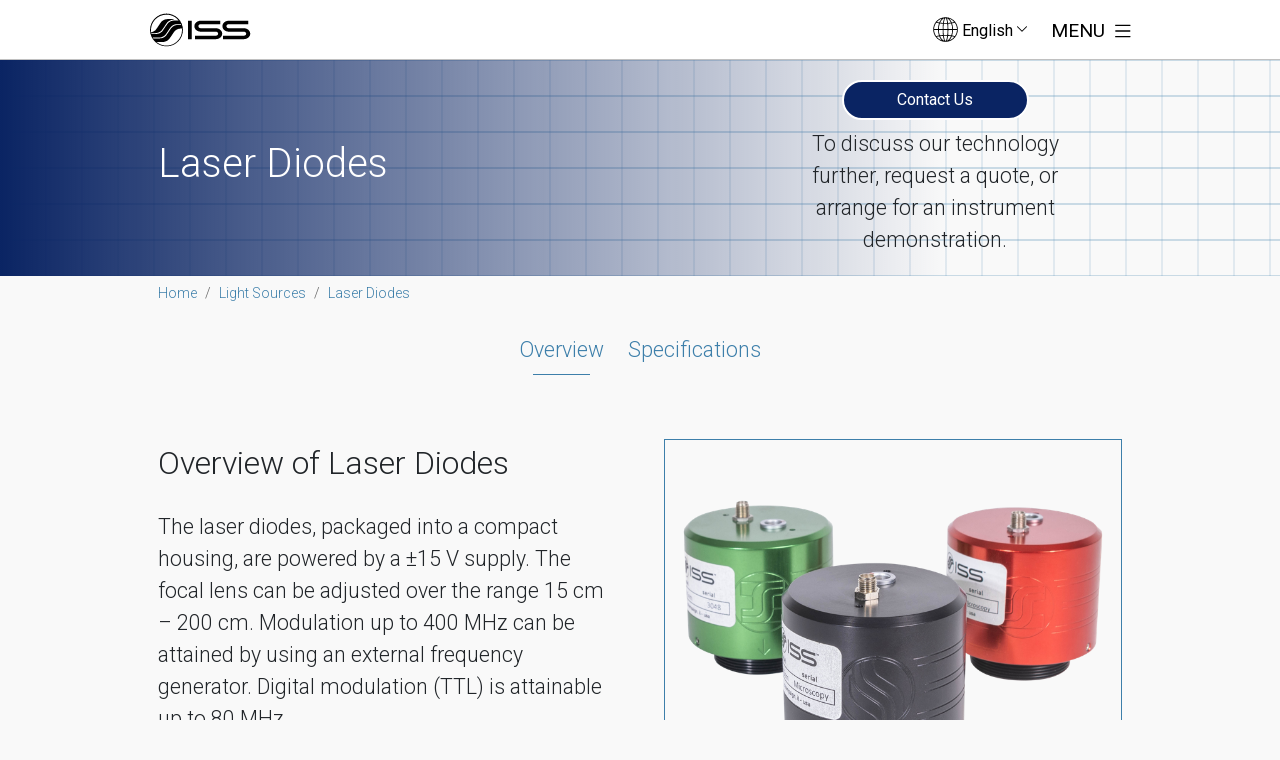

--- FILE ---
content_type: text/html; charset=utf-8
request_url: https://iss.com/light-sources-accessory/laser-diodes
body_size: 9800
content:
<!doctype html>
<html lang="en">
<head>
    <meta name="viewport" content="width=device-width, initial-scale=1">
    <title>
	Laser Diodes | ISS
</title>
	<link rel="preconnect" href="https://www.google-analytics.com">
	<link rel="preconnect" href="https://cdn.jsdelivr.net">
	<link rel="preconnect" href="https://code.jquery.com">
	<link rel="preconnect" href="https://stackpath.bootstrapcdn.com">
	<!-- Google tag (gtag.js) -->
	<script async src="https://www.googletagmanager.com/gtag/js?id=G-YW2PRB6TDH"></script>
	<script>
		window.dataLayer = window.dataLayer || [];
		function gtag(){dataLayer.push(arguments);}
		gtag('js', new Date());
		gtag('config', 'G-YW2PRB6TDH');
		gtag('config', 'AW-1062891850');
	</script>
	<link rel="preconnect" href="https://fonts.googleapis.com">
	<link rel="preconnect" href="https://fonts.gstatic.com" crossorigin>
	<link href="https://fonts.googleapis.com/css2?family=Roboto:ital,wght@0,100;0,300;0,400;0,500;0,700;0,900;1,100;1,300;1,400;1,500;1,700;1,900&display=swap" rel="stylesheet">
	<link rel="stylesheet" href="https://cdn.jsdelivr.net/npm/bootstrap@5.2.3/dist/css/bootstrap.min.css" integrity="sha384-rbsA2VBKQhggwzxH7pPCaAqO46MgnOM80zW1RWuH61DGLwZJEdK2Kadq2F9CUG65" crossorigin="anonymous">
	<link rel="stylesheet" href="/static/css/base.css">
	
	<link rel="stylesheet" type="text/css" href="/static/swiffy-slider/css/swiffy-slider.min.css">

	
	
	
	
    <meta name="description" content="Find a fluorescence instrument to use in your research or clinic.">
	<link rel="canonical" href="https://iss.com/light-sources-accessory/laser-diodes">
	<link rel="apple-touch-icon" sizes="180x180" href="/apple-touch-icon.png">
	<link rel="icon" type="image/png" sizes="32x32" href="/favicon-32x32.png">
	<link rel="icon" type="image/png" sizes="192x192" href="/android-chrome-192x192.png">
	<link rel="icon" type="image/png" sizes="16x16" href="/favicon-16x16.png">
	<link rel="manifest" href="/site.webmanifest">
	<link rel="mask-icon" href="/safari-pinned-tab.svg" color="#5bbad5">
	<meta name="msapplication-TileColor" content="#2d89ef">
	<meta name="theme-color" content="#ffffff">
	
	
</head>
<body class="d-flex flex-column min-vh-100">
	<header id="mainMenu">
		<nav class="navbar fixed-top" aria-label="Menu">
			<div class="container">
				<a class="navbar-brand" href="/" title="ISS Homepage"><span class="logo-iss"></span><span class="visually-hidden">ISS</span></a>
				<div class="d-flex justify-content-end">
					<form action="/i18n/setlang/" method="post" class="text-end" id="languageSelectorForm">
						<input type="hidden" value="" name="language" id="language">
						<input type='hidden' name='csrfmiddlewaretoken' value='ipRtLQb9QT76psD7pHITdO2FeIga3ZO161GyRXO1X57iUfCtw3QtHKqjUh13lboU' />
					</form>
					<div class="dropdown">
						<button class="btn btn-light dropdown-toggle" type="button" id="languageDropdown" data-bs-toggle="dropdown" aria-expanded="false" title="Select Language">
							<img src="/static/media/globe-dark.svg" alt="Select Language"> English <img src="/static/media/dropdown-dark.svg" width="10" height="10" alt="Select Language">
						</button>
						<ul class="dropdown-menu" aria-labelledby="languageDropdown" id="languageList">
							
								<li><span class="dropdown-item language-selection" data-lang="en" role="button">English</span></li>
							
								<li><span class="dropdown-item language-selection" data-lang="zh-hans" role="button">简体中文</span></li>
							
						</ul>
					</div>
					<button type="button" id="menuButton" class="btn btn-link text-end" data-bs-toggle="offcanvas" data-bs-target="#sidebar-menu" aria-controls="sidebar-menu">
						MENU
						<svg xmlns="http://www.w3.org/2000/svg" width="24px" height="24px" fill="currentColor" class="bi bi-list" viewBox="0 0 16 16">
							<path fill-rule="evenodd" d="M2.5 12a.5.5 0 0 1 .5-.5h10a.5.5 0 0 1 0 1H3a.5.5 0 0 1-.5-.5zm0-4a.5.5 0 0 1 .5-.5h10a.5.5 0 0 1 0 1H3a.5.5 0 0 1-.5-.5zm0-4a.5.5 0 0 1 .5-.5h10a.5.5 0 0 1 0 1H3a.5.5 0 0 1-.5-.5z"></path>
						</svg>
					</button>
				</div>
			</div>
		</nav>
	</header>
	<aside class="offcanvas offcanvas-end" data-bs-scroll="false" tabindex="-1" id="sidebar-menu" aria-labelledby="sidebar-menu-heading">
		<header class="offcanvas-header">
			<h5 class="offcanvas-title" id="sidebar-menu-heading">MENU</h5>
			<button type="button" class="btn-close text-reset" data-bs-dismiss="offcanvas" aria-label="Close"></button>
		</header>
		<div class="offcanvas-body mx-auto" id="sidebar-menu-content">
			<div class="d-flex flex-column align-items-center justify-content-end h-100">
				<div class="accordion flex-grow-1" id="menu">
					<div class="accordion-item">
						<div class="accordion-header">
							<a href="/" class="accordion-button nav-link text-truncate d-block collapsed">Home</a>
						</div>
					</div>
					<div class="accordion-item">
						<div class="accordion-header" id="menu-heading-fluorescence">
							<button class="accordion-button nav-link text-truncate collapsed" type="button" data-bs-toggle="collapse" data-bs-target="#menu-fluorescence" aria-expanded="false" aria-controls="menu-fluorescence">
								Fluorescence
							</button>
						</div>
						<div id="menu-fluorescence" class="accordion-collapse collapse" aria-labelledby="menu-heading-fluorescence" data-bs-parent="#menu">
							<div class="accordion-body">
								<ul>
									
										<li>
											<a href="/fluorescence/time-resolved-laser-scanning-confocal-microscopes" class="nav-link text-truncate">
												Microscopes
											</a>
										</li>
									
										<li>
											<a href="/fluorescence/flim-fcs-upgrade-kits" class="nav-link text-truncate">
												LSM Upgrades
											</a>
										</li>
									
										<li>
											<a href="/fluorescence/spectrofluorometers" class="nav-link text-truncate">
												Spectrometers
											</a>
										</li>
									
										<li>
											<a href="/fluorescence/modules-components" class="nav-link text-truncate">
												Components
											</a>
										</li>
									
										<li>
											<a href="/fluorescence/quanta" class="nav-link text-truncate">
												Quanta
											</a>
										</li>
									
								</ul>
							</div>
						</div>
					</div>
					<div class="accordion-item">
						<div class="accordion-header" id="menu-heading-biomedical">
							<button class="accordion-button nav-link text-truncate collapsed" type="button" data-bs-toggle="collapse" data-bs-target="#menu-biomedical" aria-expanded="false" aria-controls="menu-biomedical">
								Biomedical
							</button>
						</div>
						<div id="menu-biomedical" class="accordion-collapse collapse" aria-labelledby="menu-heading-biomedical" data-bs-parent="#menu">
							<div class="accordion-body">
								<ul>
									
										<li>
											<a href="/biomedical/oxiplexts" class="nav-link text-truncate">
												OxiplexTS
											</a>
										</li>
									
										<li>
											<a href="/biomedical/oxiplexts200" class="nav-link text-truncate">
												OxiplexTS200
											</a>
										</li>
									
										<li>
											<a href="/biomedical/imagent" class="nav-link text-truncate">
												Imagent
											</a>
										</li>
									
										<li>
											<a href="/biomedical/metaox" class="nav-link text-truncate">
												MetaOx
											</a>
										</li>
									
								</ul>
							</div>
						</div>
					</div>
					<div class="accordion-item">
						<div class="accordion-header" id="menu-heading-resources">
							<button class="accordion-button nav-link text-truncate collapsed" type="button" data-bs-toggle="collapse" data-bs-target="#menu-content-resources" aria-expanded="false" aria-controls="menu-content-resources">
								Resources
							</button>
						</div>
						<div id="menu-content-resources" class="accordion-collapse collapse" aria-labelledby="menu-heading-resources" data-bs-parent="#menu">
							<div class="accordion-body">
								<ul>
									<li><a href="/about" class="nav-link text-truncate">About</a></li>
									<li><a href="/contact" class="nav-link">Contact</a></li>
									<li><a href="/resources" class="nav-link">Library</a></li>
									<li><a href="/events" class="nav-link">Events</a></li>
									<li><a href="https://outlook.office.com" class="nav-link">ISS Login</a></li>
								</ul>
							</div>
						</div>
					</div>
				</div>
				<div id="search-form-block">
					<form class="p-3" action="/search" id="search" role="search">
						<input type='hidden' name='csrfmiddlewaretoken' value='ipRtLQb9QT76psD7pHITdO2FeIga3ZO161GyRXO1X57iUfCtw3QtHKqjUh13lboU' />
						<label class="visually-hidden" for="search-input">Search</label>
						<div class="input-group">
							<input type="text" class="form-control form-control-sm" id="search-input" name="q" placeholder="Search">
							<button type="submit" class="btn btn-primary" aria-label="Search">
								<svg xmlns="http://www.w3.org/2000/svg" width="16px" height="16px" fill="currentColor" class="bi bi-search" viewBox="0 0 16 16">
									<path d="M11.742 10.344a6.5 6.5 0 1 0-1.397 1.398h-.001c.03.04.062.078.098.115l3.85 3.85a1 1 0 0 0 1.415-1.414l-3.85-3.85a1.007 1.007 0 0 0-.115-.1zM12 6.5a5.5 5.5 0 1 1-11 0 5.5 5.5 0 0 1 11 0z"></path>
								</svg>
							</button>
						</div>
					</form>
					<div class="social-media-connect text-center">
						<a href="https://www.linkedin.com/company/iss-fluorescence/">
							<img src="/static/media/icons/linkedin.svg" alt="Our LinkedIn&trade; Page" title="Our LinkedIn&trade; Page" height="32" width="32" loading="lazy">
						</a>
						<a href="https://www.facebook.com/issusainc">
							<img src="/static/media/icons/facebook.svg" alt="Our Facebook Page" title="Our Facebook Page" height="32" width="32" loading="lazy">
						</a>
						<a href="https://twitter.com/issfluorescence">
							<img src="/static/media/icons/twitter.svg" alt="Our Twitter Page" title="Our Twitter Page" height="32" width="32" loading="lazy">
						</a>
						<a href="https://youtube.com/@issfluorescence">
							<img src="/static/media/icons/youtube.svg" alt="Our YouTube Channel" title="Our YouTube Channel" height="32" width="32" loading="lazy">
						</a>
					</div>
				</div>
			</div>
		</div>
	</aside>
	<div id="mainMenuSpacer"></div>
	
	<div class="product-banner">
		<div class="container gx-5 row mx-auto align-items-center">
			<h1 class="col-12 col-md-7 product">Laser Diodes</h1>
			<div class="col-12 col-md-5 contact-us">
				<a href="/contact?product=laser-diodes" class="btn btn-default btn-primary">Contact Us</a>
				<span>
					To discuss our technology further, request a quote, or arrange for an instrument demonstration.
				</span>
			</div>
		</div>
	</div>

	
		<nav aria-label="Breadcrumb" class="d-none d-md-block container">
			<ol class="breadcrumb" vocab="https://schema.org/" typeof="BreadcrumbList">
				<li class="breadcrumb-item" property="itemListElement" typeof="ListItem"><a href="/" property="item" typeof="WebPage"><span property="name">Home</span></a><meta property="position" content="1"></li>
				
	
		<li class="breadcrumb-item" property="itemListElement" typeof="ListItem"><a href="/light-sources-accessory" property="item" typeof="WebPage"><span property="name">Light Sources</span></a><meta property="position" content="2"></li>
	
		<li class="breadcrumb-item" property="itemListElement" typeof="ListItem"><a href="/light-sources-accessory/laser-diodes" property="item" typeof="WebPage"><span property="name">Laser Diodes</span></a><meta property="position" content="3"></li>
	

			</ol>
		</nav>
	
	<main
 id="product-detail"
>
	
	<div class="container row gx-5 mx-auto align-items-center">
		<ul class="nav nav-pills justify-content-center" id="product-detail-tab" role="tablist">
			<li class="nav-item">
				<button class="nav-link" id="menu-caption">Product Menu</button>
			</li>
			
				
				<li class="nav-item" role="presentation">
					<button data-bs-target="#overview" data-bs-toggle="pill" class="nav-link active" id="tab-overview" aria-controls="overview" aria-selected="true" role="tab">Overview</button>
				</li>
			
				
				<li class="nav-item" role="presentation">
					<button data-bs-target="#specifications" data-bs-toggle="pill" class="nav-link" id="tab-specifications" aria-controls="specifications" role="tab">Specifications</button>
				</li>
			
		</ul>
		<div class="tab-content">
			
				<section id="overview" class="tab-pane fade show active" role="tabpanel" aria-labelledby="tab-overview">
					<div class="row gx-5 mb-5">
						<div class="col-lg-6">
							
								
									<h2>
										
											Overview of Laser Diodes
										
									</h2>
									
										<p>The laser diodes, packaged into a compact housing, are powered by a &plusmn;15&nbsp;V supply. The focal lens can be adjusted over the range 15&nbsp;cm &ndash; 200&nbsp;cm. Modulation up to 400&nbsp;MHz can be attained by using an external frequency generator. Digital modulation (TTL) is attainable up to 80&nbsp;MHz.</p>
									
									
								
							
							
								Compatible with <a href="/fluorescence/time-resolved-laser-scanning-confocal-microscopes/q2">Q2</a>, <a href="/fluorescence/time-resolved-laser-scanning-confocal-microscopes/pl1">PL1</a>, <a href="/fluorescence/spectrofluorometers/chronosbh">ChronosBH</a>, <a href="/fluorescence/spectrofluorometers/chronosdfd">ChronosDFD</a>, and <a href="/fluorescence/spectrofluorometers/pc1">PC1</a>.
							
						</div>
						
							<div class="col-lg-6 order-first order-lg-last mb-5" id="product-gallery">
								<div class="swiffy-slider" id="main-image">
									<ul class="slider-container">
										
											<li data-slide="0">
												
													<img class="img-fluid" src="/static/resize//750x500/laser-diodes-0582x0400.png" alt="Laser Diodes" width="582" height="400" data-src="/media/laser-diodes.png" loading="eager">
												
												
											</li>
										
											<li data-slide="1">
												
													<img class="img-fluid" src="/static/resize//750x500/laser-diode-0429x0400.png" alt="Laser Diode" width="429" height="400" data-src="/media/laser-diode.png" loading="eager">
												
												
											</li>
										
											<li data-slide="2">
												
													<img class="img-fluid" src="/static/resize//750x500/laser-diode-front-0405x0400.png" alt="Front of laser diode" width="405" height="400" data-src="/media/laser-diode-front.png" loading="eager">
												
												
											</li>
										
											<li data-slide="3">
												
													<img class="img-fluid" src="/static/resize//750x500/laser-diode-top-0367x0400.png" alt="Top of laser diode" width="367" height="400" data-src="/media/laser-diode-top.png" loading="eager">
												
												
											</li>
										
											<li data-slide="4">
												
													<img class="img-fluid" src="/static/resize//750x500/laser-diode-bottom-0372x0400.png" alt="Bottom of laser diode" width="372" height="400" data-src="/media/laser-diode-bottom.png" loading="eager">
												
												
											</li>
										
											<li data-slide="5">
												
													<img class="img-fluid" src="/static/resize//750x500/laser-diode-back-0344x0400.png" alt="Back of laser diode" width="344" height="400" data-src="/media/laser-diode-back.png" loading="eager">
												
												
											</li>
										
									</ul>
								</div>
								
									<div class="swiffy-slider slider-nav-dark slider-nav-visible slider-nav-outside-expand slider-nav-autohide slider-item-first-visible" id="thumbnails">
										<ul class="slider-container" style="cursor:pointer">
											
												<li class="text-center" data-slide="0">
													
														<img class="m-auto img-fluid selected" src="/static/resize//200x150/laser-diodes-0160x0109.png" alt="Laser Diodes" width="160" height="109" data-src="/media/laser-diodes.png" loading="eager">
													
												</li>
											
												<li class="text-center" data-slide="1">
													
														<img class="m-auto img-fluid" src="/static/resize//200x150/laser-diode-0128x0120.png" alt="Laser Diode" width="128" height="120" data-src="/media/laser-diode.png" loading="eager">
													
												</li>
											
												<li class="text-center" data-slide="2">
													
														<img class="m-auto img-fluid" src="/static/resize//200x150/laser-diode-front-0121x0120.png" alt="Front of laser diode" width="121" height="120" data-src="/media/laser-diode-front.png" loading="eager">
													
												</li>
											
												<li class="text-center" data-slide="3">
													
														<img class="m-auto img-fluid" src="/static/resize//200x150/laser-diode-top-0110x0120.png" alt="Top of laser diode" width="110" height="120" data-src="/media/laser-diode-top.png" loading="eager">
													
												</li>
											
												<li class="text-center" data-slide="4">
													
														<img class="m-auto img-fluid" src="/static/resize//200x150/laser-diode-bottom-0112x0120.png" alt="Bottom of laser diode" width="112" height="120" data-src="/media/laser-diode-bottom.png" loading="eager">
													
												</li>
											
												<li class="text-center" data-slide="5">
													
														<img class="m-auto img-fluid" src="/static/resize//200x150/laser-diode-back-0103x0120.png" alt="Back of laser diode" width="103" height="120" data-src="/media/laser-diode-back.png" loading="eager">
													
												</li>
											
										</ul>
										<button type="button" class="slider-nav" aria-label="Go previous"></button>
										<button type="button" class="slider-nav slider-nav-next" aria-label="Go next"></button>
									</div>
								
								<a href="/contact?product=laser-diodes" class="btn btn-primary d-block mt-3">Request a Quote</a>
								
							</div>
						</div>
					
					
					
						<div class="row gx-5 justify-content-center">
							
								
									
	
	
		<!-- https://pages.cs.wisc.edu/~yetkin/code/wavelength_to_rgb/wavelength.html -->
<div class="row justify-content-center">
<table class="col-12 col-lg-6">
<tbody>
<tr>
<td>Part No.</td>
<td>Emission Wavelength (nm)</td>
<td>Average power at 10&nbsp;MHz modulation (mW)</td>
</tr>
<tr>
<td>N322</td>
<td>375 &plusmn; 5</td>
<td>0.97</td>
</tr>
<tr>
<td>N325</td>
<td>405 &plusmn; 5</td>
<td>6.90</td>
</tr>
<tr>
<td>N328</td>
<td>445 &plusmn; 5</td>
<td>6.70</td>
</tr>
<tr>
<td>N332</td>
<td>473 &plusmn; 5</td>
<td>4.63</td>
</tr>
<tr>
<td>N334</td>
<td>488 &plusmn; 5</td>
<td>5.00</td>
</tr>
<tr>
<td>N339</td>
<td>514 &plusmn; 5</td>
<td>2.24</td>
</tr>
<tr>
<td>N352</td>
<td>635 &plusmn; 5</td>
<td>4.47</td>
</tr>
<tr>
<td>N354</td>
<td>660 &plusmn; 5</td>
<td>4.15</td>
</tr>
<tr>
<td>N356</td>
<td>690 &plusmn; 5</td>
<td>4.85</td>
</tr>
<tr>
<td>N358</td>
<td>780 &plusmn; 5</td>
<td>4.95</td>
</tr>
<tr>
<td>N360</td>
<td>808 &plusmn; 5</td>
<td>2.55</td>
</tr>
<tr>
<td>N362</td>
<td>830 &plusmn; 5</td>
<td>6.50</td>
</tr>
</tbody>
</table>
</div>
	
	

								
							
						</div>
					
					
				</section>
			
			
				<section id="specifications" class="tab-pane fade specifications" role="tabpanel" aria-labelledby="tab-specifications">
					
						
							<h2>Product Specifications for Laser Diodes</h2>
							
								<div class="row">
									
									
										<div class="col-12 col-lg-3 p-xs-0">
											<h6>Diagram</h6>
										</div>
									
									<div class="col-12 col-lg-9 p-xs-0">
										<p><img class="img-fluid d-block pb-5" src="../../../../../media/laser-diode-configuration.svg" alt="Schematic of Laser Diode" width="453" height="301" loading="lazy" data-src="/media/laser-diode-configuration.svg"></p>
									</div>
									
								</div>
							
								<div class="row">
									
									
										<div class="col-12 col-lg-3 p-xs-0">
											<h6>Optics</h6>
										</div>
									
									<div class="col-12 col-lg-9 p-xs-0">
										<ul><li>UV-grade quartz doublet</li></ul>
									</div>
									
								</div>
							
								<div class="row">
									
									
										<div class="col-12 col-lg-3 p-xs-0">
											<h6>Laser alignment</h6>
										</div>
									
									<div class="col-12 col-lg-9 p-xs-0">
										<ul><li>Adjustable</li></ul>
									</div>
									
								</div>
							
								<div class="row">
									
									
										<div class="col-12 col-lg-3 p-xs-0">
											<h6>Laser focusing</h6>
										</div>
									
									<div class="col-12 col-lg-9 p-xs-0">
										<ul><li>Adjustable over the range 15&nbsp;cm&nbsp;-&nbsp;200&nbsp;cm</li></ul>
									</div>
									
								</div>
							
								<div class="row">
									
									
										<div class="col-12 col-lg-3 p-xs-0">
											<h6>RF Input</h6>
										</div>
									
									<div class="col-12 col-lg-9 p-xs-0">
										<ul><li>Jack SMA</li></ul>
									</div>
									
								</div>
							
								<div class="row">
									
									
										<div class="col-12 col-lg-3 p-xs-0">
											<h6>DC Power input</h6>
										</div>
									
									<div class="col-12 col-lg-9 p-xs-0">
										<ul><li>Jack miniDIN</li></ul>
									</div>
									
								</div>
							
								<div class="row">
									
									
										<div class="col-12 col-lg-3 p-xs-0">
											<h6>Modulation signal</h6>
										</div>
									
									<div class="col-12 col-lg-9 p-xs-0">
										<ul><li>+13&nbsp;dBm</li></ul>
									</div>
									
								</div>
							
								<div class="row">
									
									
										<div class="col-12 col-lg-3 p-xs-0">
											<h6>Digital Modulation</h6>
										</div>
									
									<div class="col-12 col-lg-9 p-xs-0">
										<ul><li>TTL, up to 80&nbsp;MHz</li></ul>
									</div>
									
								</div>
							
								<div class="row">
									
									
										<div class="col-12 col-lg-3 p-xs-0">
											<h6>Dimensions</h6>
										</div>
									
									<div class="col-12 col-lg-9 p-xs-0">
										<ul><li>Circular: 63&nbsp;mm (L) x 63.5&nbsp;mm (D)</li></ul>
									</div>
									
								</div>
							
								<div class="row">
									
									
										<div class="col-12 col-lg-3 p-xs-0">
											<h6>Adapter Thread</h6>
										</div>
									
									<div class="col-12 col-lg-9 p-xs-0">
										<ul>
<li>1&nbsp;<sup>11</sup>/<sub>16</sub>-20 60&deg; UNS
<ul>
<li>Major Diameter 1.678&nbsp;-&nbsp;1.686&nbsp;in</li>
<li>Pitch Diameter 1.649&nbsp;-&nbsp;1.654&nbsp;in</li>
<li>Minor Reference 1.625&nbsp;in</li>
</ul>
</li>
</ul>
									</div>
									
								</div>
							
								<div class="row">
									
									
										<div class="col-12 col-lg-3 p-xs-0">
											<h6>Weight (kg)</h6>
										</div>
									
									<div class="col-12 col-lg-9 p-xs-0">
										<ul><li>0.15</li></ul>
									</div>
									
								</div>
							
						
					
					
						
						
							
						
					
				</section>
			
			
			
			
			
			
		</div>
	</div>
	<div class="modal fade" id="imageCaptionModal" tabindex="-1" role="dialog" aria-labelledby="imageCaptionModalLabel" aria-hidden="true">
		<div class="modal-dialog modal-lg" role="document">
			<div class="modal-content">
				<div class="modal-header">
					<div class="modal-title h5" id="imageCaptionModalLabel"></div>
					
					<button type="button" class="btn-close" data-bs-dismiss="modal" aria-label="Close"></button>
				</div>
				<div class="modal-body">
					<img id="modalImg" class="mx-auto d-block mb-3 w-100" src="/static/media/placeholder.png" alt="">
					<span id="caption"></span>
				</div>
			</div>
		</div>
	</div>

	</main>
	<footer>
		<section id="callout-footer">
			<div class="container row mx-auto">
				
					<div class="h3 col-12 col-lg-7 my-auto">
						Stay updated with ISS. Join our mailing list.
					</div>
					<div class="col-12 col-lg-5 p-3 my-auto">
						<form class="row gx-2" id="newsletter">
							<input type='hidden' name='csrfmiddlewaretoken' value='ipRtLQb9QT76psD7pHITdO2FeIga3ZO161GyRXO1X57iUfCtw3QtHKqjUh13lboU' />
							<div class="col-sm-4">
								<label class="visually-hidden" for="name">Name</label>
								<input type="text" placeholder="Name" name="Name" id="name" class="form-control form-control-lg text-center" autocomplete="name">
							</div>
							<div class="col-sm-5">
								<label class="visually-hidden" for="email">Email</label>
								<input type="email" placeholder="Email" name="Email" id="email" class="form-control form-control-lg text-center" autocomplete="email">
							</div>
							<div class="col-sm-3">
								<input type="submit" name="Submit" class="btn btn-primary form-control form-control-lg w-100 text-center" value="Submit">
							</div>
						</form>
					</div>
				
			</div>
		</section>
	 	<div class="mt-auto">
			<div class="container row">
				<a class="d-block col-12" href="/"><img src="/static/media/logo-iss-light.svg" height="34" width="104" alt="ISS Logo"></a>
				<nav class="navbar col-12 col-sm-6" id="footer-menu" aria-label="Footer">
					<ul class="nav">
						<li><a href="/#products" class="nav-link">PRODUCTS</a></li>
						<li><a href="/fluorescence" class="nav-link">Fluorescence</a></li>
						<li><a href="/biomedical" class="nav-link">Biomedical</a></li>
					</ul>
					<ul class="nav">
						<li><a href="/resources" class="nav-link">RESOURCES</a></li>
						<li><a href="/about" class="nav-link">About</a></li>
						<li><a href="/contact" class="nav-link">Contact</a></li>
						<li><a href="/news" class="nav-link">News</a></li>
						<li><a href="/events" class="nav-link">Events</a></li>
						<li><a href="/careers" class="nav-link">Careers</a></li>
						<li><a href="/achievements" class="nav-link">Achievements</a></li>
					</ul>
					<ul class="nav">
						<li><a href="/resources" class="nav-link">REFERENCES</a></li>
						<li><a href="/resources#data-tables" class="nav-link">Fluorescence Data Tables</a></li>
						<li><a href="/resources#brochures" class="nav-link">Brochures</a></li>
						<li><a href="/resources#data-sheets" class="nav-link">Data Sheets</a></li>
						<li><a href="/resources#technical-notes" class="nav-link">Technical Notes</a></li>
						<li><a href="/resources#application-notes" class="nav-link">Application Notes</a></li>
						<li><a href="/resources#glossary" class="nav-link">Biomedical Glossary</a></li>
						<li><a href="/weber" class="nav-link">Gregorio Weber Award</a></li>
						<li><a href="https://fluorescence-foundation.org" class="nav-link">Fluorescence Foundation</a></li>
					</ul>
				</nav>
				<nav class="navbar col-12 col-sm-6" id="social-iso" aria-label="Social Media">
					<a class="order-2 order-md-1" href="/static/media/iso-certificate.pdf">
						<img src="/static/media/iso-13485.svg" alt="Registered to ISO 13485" height="100" loading="lazy" class="d-block mx-auto w-50">
						<div class="pt-2" style="line-height: 1.25rem">DQS Inc.<br>ISS Inc.<br>Registered to ISO 13485:2016<br>
							BR Number 10014397 MP2016</div>
					</a>
					<img class="order-1 order-md-2" src="/static/media/icons/social-media.svg" alt="Social Media Sites" usemap="#social-media-image-map" height="153" width="153" loading="lazy">
					<map name="social-media-image-map" id="social-media-image-map">
						<area shape="circle" alt="LinkedIn Logo" title="Our LinkedIn&trade; Page" coords="43,42,40" href="https://www.linkedin.com/company/iss-fluorescence/">
						<area shape="circle" alt="Facebook Logo" title="Our Facebook Page" coords="134,43,39" href="https://www.facebook.com/issusainc">
						<area shape="circle" alt="Twitter Logo" title="Our Twitter Page" coords="41,133,37" href="https://twitter.com/issfluorescence">
						<area shape="circle" alt="YouTube Logo" title="Our YouTube Channel" coords="132,131,39" href="https://youtube.com/@issfluorescence">
					</map>
				</nav>
				<div class="col-12" id="footer-footer">
					<a href="tel:+18883598681">Phone: 1.888.359.8681</a>
					<span>Copyright © 2026 ISS, Inc. All rights reserved.</span>
					<a href="/privacy-policy">Privacy Policy</a>
					<a href="/cookies">Cookie Policy</a>
					<a href="/contact">Contact Us</a>
				</div>
			</div>
		</div>
	</footer>
	
	<script src="https://cdn.jsdelivr.net/npm/bootstrap@5.2.3/dist/js/bootstrap.bundle.min.js" integrity="sha384-kenU1KFdBIe4zVF0s0G1M5b4hcpxyD9F7jL+jjXkk+Q2h455rYXK/7HAuoJl+0I4" crossorigin="anonymous"></script>
	
	<script src="/static/swiffy-slider/js/swiffy-slider.min.js" defer></script>

	<script>
		const SEARCH_RESULTS_ID = "search-results";
		const MENU_RESET_ID = "menu-reset";
		const SIDEBAR_MENU = "sidebar-menu";
		const SEARCH_FORM_ID = "search";
		const NEWSLETTER_FORM_ID = "newsletter";
		var ready = (callback) => {
			if (document.readyState != "loading") {
				callback();
			} else {
				document.addEventListener("DOMContentLoaded", callback);
			}
		}
		ready(() => {
			let isLoadingMode = true;
			document.querySelectorAll("table").forEach( element => {element.classList.add("table");} );
			// handle searching
			function getSearchButton() {
				const button = document.createElement("button");
				button.classList.add("btn-close");
				button.classList.add("btn-back");
				button.id = "menu-reset";
				button.type = "button";
				return button;
			}
			function clearSearchResults() {
				let searchResults = document.getElementById(SEARCH_RESULTS_ID);
				if(searchResults) {
					searchResults.remove();
				} else {
					socialMedia.style.display = "none";
				}
				searchResults = document.createElement("div");
				searchResults.id = SEARCH_RESULTS_ID;
				return searchResults;
			}
			const menuHeading = document.getElementById("sidebar-menu-heading");
			const menuHeadingText = menuHeading.innerHTML;
			const sidebarMenu = document.getElementById("menu");
			const searchHeading = getSearchButton();
			const socialMedia = document.querySelector("#sidebar-menu .social-media-connect");
			document.getElementById(SEARCH_FORM_ID).addEventListener("submit", e => {
				e.preventDefault();
				const url = new URL(e.target.action);
				const terms = document.getElementById("search-input").value;
				const container = clearSearchResults();
				container.textContent = "";
				url.searchParams.append("q", terms);
				fetch(url).then(response => {
					return response.json();
				}).then( data => {
					menuHeading.prepend(searchHeading);
					data.forEach( item => {
						console.log(item);
						const a = document.createElement("a");
						a.href = item.url
						a.innerHTML = item.title
						const h5 = document.createElement("h5");
						h5.append(a);
						if(item.third) {
							const h6 = document.createElement("h6");
							h6.innerHTML = item.third;
							h5.appendChild(h6);
						}
						if(item.description) {
							const p = document.createElement("p");
							p.innerHTML = item.description;
							h5.appendChild(p);
						}
						const h4 = document.createElement("h4");
						h4.textContent = item.type;
						container.appendChild(h4).appendChild(h5);
						document.getElementById("search").parentElement.append(container);
						document.getElementById("menu").style.display = "none";
					});
				}).catch( errors => {
					container.textContent = "No results found.";
					document.getElementById("search").parentElement.append(container);
				});
			});
			document.getElementById(SIDEBAR_MENU).addEventListener("click", e => {
				if(e.target.id == MENU_RESET_ID) {
					menuHeading.textContent = "";
					socialMedia.style.display = "block";
					document.getElementById("menu").style.display = "block";
					clearSearchResults();
				}
			});
			newsletter = document.getElementById(NEWSLETTER_FORM_ID);
			if (newsletter) {
				newsletter.addEventListener("submit", e => {
					e.preventDefault();
					const NAME = document.getElementById("name").value;
					const EMAIL = document.getElementById("email").value;
					if (NAME && EMAIL) {
						const DATA = {
							name: NAME,
							email: EMAIL
						};
						fetch("/newsletter/subscribe", {
							method: "POST",
							mode: "same-origin",
							headers: {
								"Content-Type": "application/json",
								"X-CSRFToken": "ipRtLQb9QT76psD7pHITdO2FeIga3ZO161GyRXO1X57iUfCtw3QtHKqjUh13lboU"
							},
							body: JSON.stringify(DATA)
						}).then( response => {
							return response.json();
						}).then( data => {
							newsletter.innerHTML = data.msg;
						});
					}
				});
			}

			// Handle tab navigation
			function initAccordionTabState() {
				function changeHash(hash) {
					if (!isLoadingMode) {
						if (hash) {
							hash = "#" + hash;
						}
						history.replaceState(null, null, window.location.pathname + window.location.search + hash);
					}
				}
				function toggleState(hash) {
					if (hash) {
						const element = document.querySelector(hash);
						// accordions might be hidden in tabs
						if (element.classList.contains("accordion-collapse")) {
							new bootstrap.Collapse(element).show();
							if (!element.checkVisibility()) {
								const accordion = element.closest(".accordion");
								if (accordion) {
									const parent = accordion.closest(".accordion-collapse, .tab-pane");
									if (parent) {
										toggleState("#" + parent.id);
									}
								}
							}
						} else {
							const tab = document.querySelector(".nav-pills button[data-bs-target='" + hash + "']");
							if (tab) {
								new bootstrap.Tab(tab).show();
							}
						}
					}
				}
				function changeState(event) {
					toggleState(window.location.hash);
				}

				// Set the correct tab and/or accordion when the page loads
				toggleState(window.location.hash);

				// Set the correct tab when a user uses their back/forward button
				window.addEventListener("hashchange", changeState);

				// Change the URL when tabs are clicked
				const NAV_PILLS = document.getElementsByClassName("nav-pills");
				Array.prototype.forEach.call(NAV_PILLS, element => {
					element.addEventListener("click", event => {
						if("bsTarget" in event.target.dataset) {
							const hash = event.target.dataset.bsTarget.split("#")[1];
							if (hash) {
								changeHash(hash);
							}
						}
					});
				});

				const NAV_ACCORDIONS = document.getElementsByClassName("accordion-header");
				Array.prototype.forEach.call(NAV_ACCORDIONS, element => {
					element.addEventListener("click", event => {
						if("bsTarget" in event.target.dataset) {
							const hash = event.target.dataset.bsTarget.split("#")[1];
							if (hash) {
								if (event.target.classList.contains("collapsed")) {
									const currentTabs =  document.querySelector(".nav-pills button.active");
									if (currentTabs.length > 0) {
										changeHash(currentTabs[0].dataset.bsTarget.split("#")[1]);
									} else {
										changeHash("");
									}
								} else {
									changeHash(hash);
								}
							}
						}
					});
				});
			}
			initAccordionTabState();
			// handle language selection
			document.getElementById("languageList").addEventListener("click", event => {
				if( event.target.classList.contains("language-selection") ) {
					document.getElementById("language").value = event.target.dataset.lang;
					document.getElementById("languageSelectorForm").requestSubmit();
				}
			});
			
	const imageModal = document.getElementById("imageCaptionModal");
	imageModal.addEventListener("show.bs.modal", event => {
		const button = event.relatedTarget;
		const modal = event.target;
		document.getElementById("imageCaptionModalLabel").innerHTML = button.dataset.title;
		
		const img = document.getElementById("modalImg");
		img.setAttribute("src", button.dataset.img);
		img.setAttribute("alt", button.dataset.alt);
		document.getElementById("caption").innerHTML = button.dataset.caption;
	});
	imageModal.addEventListener("hidden.bs.modal", event => {
		const button = event.relatedTarget;
		const modal = event.target;
		document.getElementById("imageCaptionModalLabel").innerHTML = "";
		const img = document.getElementById("modalImg");
		img.setAttribute("src", "");
		img.setAttribute("alt", "");
		document.getElementById("caption").innerHTML = "";
	});
	document.querySelectorAll(".sectionModal figure").forEach( element => {
		const IMG = element.querySelector("img");
		let src = IMG.dataset.src;
		if (!src) {
			src = IMG.getAttribute("src");
		}
		element.dataset.bsToggle = "modal";
		element.dataset.bsTarget = "#imageCaptionModal";
		element.dataset.title = element.querySelector("h5").textContent;
		element.dataset.img = src;
		element.dataset.alt = IMG.getAttribute("alt");
		element.dataset.caption = element.querySelector("figcaption").innerHTML.replace(element.dataset.title, "");
	});
	function initImgSlide() {
		let to_remove = document.getElementsByClassName("img-slider-icon");
		while(to_remove.length > 0) {
			to_remove[0].parentNode.removeChild(to_remove[0]);
		}
		Array.from(document.getElementsByClassName("img-slider-overlay")).forEach( element => {
			compareImages(element);
		});
		function compareImages(img) {
			var slider, img, w, h;
			var clicked = false;
			/* Get the width of the img element */
			w = img.offsetWidth;
			h = img.offsetHeight;
			/* Set the width of the img element to 50%: */
			img.style.clipPath = "inset(0 0 0 " + (w / 2) + "px)";
			/* Create slider: */
			slider = document.createElement("div");
			slider.setAttribute("class", "img-slider-icon");
			slider.style.height = h + "px";
			img.parentElement.insertBefore(slider, img);
			/* Execute a function when the mouse button is pressed and released: */
			slider.addEventListener("mousedown", slideReady);
			window.addEventListener("mouseup", slideFinish);
			/* Or touched and released: */
			slider.addEventListener("touchstart", slideReady);
			window.addEventListener("touchend", slideFinish);
			/* Execute a function when the slider is moved: */
			window.addEventListener("mousemove", slideMove);
			window.addEventListener("touchmove", slideMove);
			function slideReady(e) {
				/* Prevent any other actions that may occur when moving over the image: */
				e.preventDefault();
				clicked = true;
			}
			function slideFinish() {
				clicked = false;
			}
			function slideMove(e) {
				var pos;
				if (clicked) {
					/* Get the cursor's x position: */
					pos = getCursorPos(e);
					/* Prevent the slider from being positioned outside the image: */
					if (pos < 0) pos = 0;
					if (pos > w - 5) pos = w - 5;  // the width of the slider bar is 5px
					/* Execute a function that will resize the overlay image according to the cursor: */
					slide(pos);
				}
			}
			function getCursorPos(e) {
				var a, x = 0;
				e = (e.changedTouches) ? e.changedTouches[0] : e;
				/* Get the x positions of the image: */
				a = img.getBoundingClientRect();
				/* Calculate the cursor's x coordinate, relative to the image: */
				x = e.pageX - a.left;
				/* Consider any page scrolling: */
				x = x - window.pageXOffset;
				return x;
			}
			function slide(x) {
				/* Resize the image: */
				img.style.clipPath = "inset(0 0 0 "+ x + "px)";
				/* Position the slider: */
				slider.style.left = (x + img.offsetLeft) + "px";
				slider.style.height = img.offsetHeight;
			}
		}
	}
	initImgSlide();
	window.addEventListener("resize", initImgSlide);

	// swiffy-slider functions
	const SLIDER = document.getElementById("thumbnails");
	if (SLIDER) {
		document.getElementById("thumbnails").addEventListener("click", event => {
			if( event.target.tagName == "IMG" ) {
				const SLIDE_NUMBER = event.target.parentElement.dataset.slide;
				//Find the slider element
				const MAIN = document.getElementById("main-image");
				swiffyslider.slideTo(MAIN, SLIDE_NUMBER);
				document.querySelector("#thumbnails .selected").classList.remove("selected");
				event.target.classList.add("selected");
			}
		});
		document.getElementById("main-image").addEventListener("click", event => {
			if( event.target.tagName == "IMG" ) {
				const SLIDE_NUMBER = event.target.parentElement.dataset.slide;
				document.querySelector("#thumbnails .selected").classList.remove("selected");
				document.querySelector("#thumbnails li[data-slide='" + SLIDE_NUMBER + "'] img").classList.add("selected");
				//Find the slider element
				swiffyslider.slideTo(SLIDER, SLIDE_NUMBER);
			}
		});
	}

	// mobile dropdown for pills
	document.getElementById("product-detail-tab").addEventListener("click", event => {
		if( event.target.id == "menu-caption" || event.target.classList.contains("active") ) {
			event.target.closest("ul").classList.toggle("open");
		}
	});

			isLoadingMode = false;
		});
	</script>
</body>
</html>

--- FILE ---
content_type: image/svg+xml
request_url: https://iss.com/static/media/icons/facebook.svg
body_size: 1137
content:
<?xml version="1.0" encoding="UTF-8" standalone="no"?>
<!DOCTYPE svg PUBLIC "-//W3C//DTD SVG 1.1//EN" "http://www.w3.org/Graphics/SVG/1.1/DTD/svg11.dtd">
<svg version="1.1" xmlns="http://www.w3.org/2000/svg" xmlns:xlink="http://www.w3.org/1999/xlink" x="0" y="0" width="40" height="40" viewBox="0 0 40 40" xml:space="preserve">  <image width="40" height="40" x="0" y="0"
    href="[data-uri]
AAB6JgAAgIQAAPoAAACA6AAAdTAAAOpgAAA6mAAAF3CculE8AAAAAmJLR0QA/4ePzL8AAAAHdElN
RQfmAhAWMhdQGFi0AAACgUlEQVRIx6WXz0tUURTHP+82ilPNpCAGJoQtTIJIEoqaQNtEoZtSWvQ3
BLaUVparal+rKGilSNEiaOWuIuw3WaGlRhRqEaJpaGPfFjPz5r2Z9+57M33f5t5zv/c799x77jl3
HGHFbjpoo5k0sMJXpnjNnHWGwr+Tuq5JlWJSN3QqfFbYwICmZMO0LsQXPK0ZxcGc+uII3owlVsAt
u2BKzyqSk6TnSocJpjRbsZwkffZKegUnq5KTpPdFlYQbPyPss4ckY4wzwzp1NLCLLnrdkXbG6PfH
4ZmINTzUnpLt7yxh9HtdNlq1yj0IDC4/1pQQwgAwyFaLqyv0BF4xP5JcLLjs6Jd1fcOBd6KzjLcm
kzuUPrZZD+Oer3eUXuqB1jJekn5GEbprXd+GL3DPWrn3BWrUkpW0mNvs/PfFyl1Wk+EQOyLyWxGG
lJWb4rCJDGcHx9Nej2C3G1oiKElfry6C3WIiHK4U6YTHIS/WyLAKwCZZ17pJh3v7hzgXtEGJ/LRS
/OVVoH3WbW0PHF81fAsccCLOEw4GWucNU1XtVWPIYU4bJvgT6PKKVbAh0JplIsEcj+kqG6qhh98A
bPDIDW6HDLUAnAgUfMInhM5HJNda9+JtiWAO5BJs2kr6qRqP4A8rtz6XYJe5bdmtrKXnxx2WyJeA
Jmu28a5w3sLcWSwBiwxVFTxeDLMAeOryu/9a4YcCx7i/cDwwHuMhS3ehWRRcIFO14DHmywVhgiOR
CbQcG2R46umXFMdWvaloD9+WviiCKu7V2ILX4j6J92vEnfTdU/WMFlz7qA5U8sZGe3VJLyRJSddW
K0l6qctqD5vnWP9WNNNNG1fyeQfqGOQj4yFJGYB/4nkrlYrhhCgAAAAldEVYdGRhdGU6Y3JlYXRl
ADIwMjItMDItMTZUMTk6NTA6MjMrMDM6MDCI+v72AAAAJXRFWHRkYXRlOm1vZGlmeQAyMDIyLTAy
LTE2VDE5OjUwOjIzKzAzOjAw+adGSgAAABl0RVh0U29mdHdhcmUAQWRvYmUgSW1hZ2VSZWFkeXHJ
ZTwAAAAASUVORK5CYII=" />
</svg>


--- FILE ---
content_type: image/svg+xml
request_url: https://iss.com/static/media/logo-iss-light.svg
body_size: 1003
content:
<?xml version="1.0" encoding="utf-8"?>
<!-- Generator: Adobe Illustrator 25.3.1, SVG Export Plug-In . SVG Version: 6.00 Build 0)  -->
<svg version="1.1" xmlns="http://www.w3.org/2000/svg" xmlns:xlink="http://www.w3.org/1999/xlink" x="0px" y="0px"
	 viewBox="0 0 471.86 159.18" style="enable-background:new 0 0 471.86 159.18;" xml:space="preserve">
<style type="text/css">
	path{fill:#fff;}
</style>
<path d="M79.72,2.72c-42.38,0-76.74,34.37-76.74,76.74s34.36,76.73,76.74,76.73c42.38,0,76.73-34.36,76.73-76.73
	S122.1,2.72,79.72,2.72z M8.74,94.23H28.7c8.88,0,17.32-3.16,25.31-9.49c7.6-5.97,24.95-37.81,32.56-43.79
	c7.98-6.32,16.42-9.49,25.3-9.49h2.15c-0.67-0.94-1.37-1.9-2.44-2.86H84.26c-8.89,0-17.33,3.15-25.32,9.48
	c-7.61,5.97-24.95,37.84-32.55,43.79c-5.82,4.61-11.89,7.53-18.19,8.78c-0.51-3.44-0.86-6.9-0.86-10.49
	c0-39.92,32.44-72.35,72.41-72.35c23.04,0,43.5,10.79,56.76,27.53h-21.53c-8.89,0-17.33,3.16-25.3,9.51
	c-7.6,5.95-24.96,37.82-32.55,43.76c-7.99,6.36-16.44,9.51-25.32,9.51H9.69C9.37,96.86,9,95.59,8.74,94.23z M18.61,118.85
	c-0.8-1.28-1.63-2.58-2.37-3.91H45.8c8.88,0,17.33-3.16,25.31-9.52c7.6-5.94,24.95-37.82,32.55-43.76
	c7.99-6.33,16.43-9.53,25.32-9.53h17.53c0.52,1.3,0.96,2.62,1.42,3.91h-15.86c-8.89,0-17.33,3.17-25.32,9.53
	c-7.59,5.94-24.95,37.81-32.53,43.75c-7.99,6.36-16.43,9.52-25.32,9.52H18.61z M79.75,152.6c-17.7,0-33.91-6.41-46.48-16.96H62.9
	c8.89,0,17.32-3.16,25.31-9.52c7.59-5.94,24.95-37.82,32.56-43.76c7.97-6.36,16.41-9.53,25.29-9.53h5.71
	c0.25,2.42,0.37,4.87,0.37,7.32C152.15,120.16,119.74,152.6,79.75,152.6z"/>
<path d="M239.34,36.28c-16.37,0-29.69,11.5-29.69,25.58c0,14.12,13.32,25.62,29.69,25.62h70.25
	c6.04,0,10.96,4.23,10.96,9.42c0,5.2-4.92,9.43-10.96,9.43c0,0-91.92,0-96.59,0c0,3.01,0,13.16,0,16.16c4.67,0,96.59,0,96.59,0
	c16.39,0,29.71-11.48,29.71-25.59c0-14.09-13.32-25.59-29.71-25.59h-70.25c-6.04,0-10.95-4.24-10.95-9.45
	c0-5.18,4.91-9.41,10.95-9.41c0,0,86.29,0,90.92,0c0-3.01,0-13.16,0-16.17C325.63,36.28,239.34,36.28,239.34,36.28z"/>
<path d="M370.02,36.28c-16.37,0-29.69,11.5-29.69,25.58c0,14.12,13.32,25.62,29.69,25.62h70.25
	c6.04,0,10.97,4.23,10.97,9.42c0,5.2-4.93,9.43-10.97,9.43c0,0-91.92,0-96.59,0c0,3.01,0,13.16,0,16.16c4.67,0,96.59,0,96.59,0
	c16.38,0,29.72-11.48,29.72-25.59c0-14.09-13.33-25.59-29.72-25.59h-70.25c-6.05,0-10.96-4.24-10.96-9.45
	c0-5.18,4.91-9.41,10.96-9.41c0,0,86.27,0,90.92,0c0-3.01,0-13.16,0-16.17C456.3,36.28,370.02,36.28,370.02,36.28z"/>
<path d="M180.5,36.39c0,6.26,0,80.07,0,86.28c3.69,0,12.83,0,16.49,0c0-4.9,0-81.38,0-86.28
	C193.33,36.39,184.19,36.39,180.5,36.39z"/>
</svg>


--- FILE ---
content_type: image/svg+xml
request_url: https://iss.com/static/media/iso-13485.svg
body_size: 2467
content:
<?xml version="1.0" encoding="utf-8"?>
<!-- Generator: Adobe Illustrator 25.3.1, SVG Export Plug-In . SVG Version: 6.00 Build 0)  -->
<svg version="1.1" xmlns="http://www.w3.org/2000/svg" xmlns:xlink="http://www.w3.org/1999/xlink" x="0px" y="0px"
	 viewBox="0 0 89.61 89.29" style="enable-background:new 0 0 89.61 89.29;" xml:space="preserve">
<style type="text/css">
	.st0{display:none;}
	.st1{fill:#FFFFFF;}
	.st2{fill:#231F20;}
</style>
<g id="Layer_2" class="st0">
</g>
<g id="Layer_1">
	<rect x="-66.26" class="st0" width="222" height="222"/>
	<g>
		<path class="st1" d="M44.74,73.84c-16.12,0-29.19-13.07-29.19-29.19c0-16.12,13.07-29.19,29.19-29.19
			c16.12,0,29.19,13.07,29.19,29.19C73.94,60.77,60.87,73.84,44.74,73.84 M44.74,0.86c-24.18,0-43.79,19.6-43.79,43.79
			c0,24.18,19.61,43.79,43.79,43.79c24.19,0,43.79-19.6,43.79-43.79C88.53,20.46,68.93,0.86,44.74,0.86"/>
		<path class="st1" d="M27.29,25.46h6.64v21.38c0,1.36,0.41,2.53,2.31,2.53c1.74,0,2.27-1.51,2.27-2.72V25.46h6.63v20.51
			c0,4.8-2.15,8.51-8.94,8.51c-5.63,0-8.91-2.69-8.91-8.51V25.46"/>
		<polyline class="st1" points="47.75,64.06 47.75,35.71 54.39,35.71 54.39,58.38 62.51,58.38 62.51,64.06 47.75,64.06 		"/>
		<path class="st1" d="M35.39,60.37h0.85c0.57,0,0.75,0.38,0.75,0.82c0,0.29,0.05,0.84,0.15,1.12h0.57v-0.1
			c-0.12,0-0.15-0.19-0.17-0.28c-0.05-0.33-0.08-0.65-0.09-0.98c-0.07-0.59-0.21-0.77-0.78-0.82v-0.01
			c0.51-0.07,0.83-0.44,0.85-0.96c0.03-1.02-0.56-1.26-1.48-1.26H34.9v4.41h0.49V60.37 M35.39,58.34h0.69
			c0.33,0,0.93,0.02,0.94,0.78c0.01,0.77-0.62,0.81-0.85,0.81h-0.77V58.34"/>
		<path class="st1" d="M32.62,60.1c0-1.99,1.62-3.6,3.6-3.6c1.99,0,3.61,1.62,3.61,3.6c0,1.99-1.62,3.61-3.61,3.61
			C34.24,63.71,32.62,62.09,32.62,60.1 M36.22,64.13c2.22,0,4.03-1.81,4.03-4.03c0-2.22-1.81-4.03-4.03-4.03
			c-2.22,0-4.03,1.81-4.03,4.03C32.2,62.32,34.01,64.13,36.22,64.13"/>
		<path class="st2" d="M9.42,49.17l0.13,0.86c0.11,0.73,0.81,0.79,1.46,0.69c1.27-0.19,1.25-0.73,1.03-1.95L9.42,49.17 M3.26,50.11
			L2.88,47.6l10.71-1.65l0.57,3.67c0.32,2.06-0.35,3.21-2.48,3.54c-1.14,0.18-2,0.03-2.65-0.95l-0.03,0
			c-0.05,0.72-0.46,1.3-1.2,1.46c-0.85,0.2-2.69,0.5-3.35,0.75c-0.13,0.08-0.25,0.17-0.33,0.3l-0.15,0.02L3.55,52
			c0.19-0.1,0.38-0.19,0.6-0.24c0.93-0.19,1.83-0.27,2.47-0.44c0.65-0.17,1.04-0.44,1-1.03l-0.13-0.83L3.26,50.11"/>
		<polyline class="st2" points="4.84,56.78 15,52.99 17.03,58.45 15,59.2 13.86,56.13 11.99,56.83 13.1,59.81 11.07,60.56 
			9.96,57.58 7.76,58.4 8.97,61.64 6.94,62.4 4.84,56.78 		"/>
		<path class="st2" d="M10.57,68.87l0.76-0.61l-0.02-0.02c-1.06,0.05-1.61-0.28-2.19-1.21c-1.15-1.82-0.26-3.2,1.4-4.25l3.77-2.37
			c2-1.26,3.5-0.92,4.74,1.05c1.16,1.83,1.06,3.41-0.81,4.59l-0.69,0.43l-1.36-2.15l0.5-0.32c0.78-0.49,1.11-0.84,0.76-1.42
			c-0.41-0.68-0.88-0.61-1.48-0.23l-4.54,2.86c-0.52,0.32-0.67,0.75-0.32,1.31c0.46,0.73,1.07,0.39,1.65,0.02l0.72-0.45l-0.49-0.77
			l1.65-1.04l1.84,2.92l-4.99,3.14L10.57,68.87"/>
		<polyline class="st2" points="12.96,72.06 21.07,64.87 22.75,66.77 14.65,73.96 12.96,72.06 		"/>
		<path class="st2" d="M19.97,74.04l-0.49,0.59c-0.39,0.48-0.58,1.03,0.04,1.55c0.46,0.38,1,0.13,1.35-0.3
			c0.58-0.7,0.22-1.45-0.04-2.18c-0.32-0.84-0.57-1.59-0.59-2.31c-0.01-0.72,0.2-1.41,0.81-2.14c1.29-1.57,2.9-1.6,4.42-0.35
			c1.71,1.4,1.64,3.26,0.26,4.76l-1.81-1.49c0.38-0.51,0.95-1.16,0.34-1.74c-0.38-0.36-0.79-0.33-1.14,0
			c-0.47,0.46-0.42,0.92-0.25,1.51c0.35,1.08,0.75,1.89,0.86,2.69c0.11,0.8-0.08,1.58-0.92,2.59c-1.32,1.61-2.95,1.77-4.58,0.43
			c-1.8-1.48-1.73-3.11-0.82-4.21l0.73-0.89L19.97,74.04"/>
		<polyline class="st2" points="27.98,71.15 33.82,74.2 32.82,76.12 31,75.17 26.99,82.86 24.74,81.68 28.74,73.99 26.98,73.07 
			27.98,71.15 		"/>
		<polyline class="st2" points="31.74,84.88 34.61,74.43 40.23,75.98 39.65,78.07 36.49,77.2 35.96,79.12 39.02,79.96 38.45,82.05 
			35.39,81.21 34.76,83.47 38.09,84.38 37.52,86.48 31.74,84.88 		"/>
		<path class="st2" d="M43.08,80.65l0.87,0.02c0.74,0.02,0.93-0.65,0.95-1.32c0.03-1.28-0.5-1.36-1.74-1.36L43.08,80.65 M43.1,86.68
			l-2.54-0.07l0.3-10.83l3.71,0.1c2.08,0.06,3.1,0.92,3.04,3.07c-0.03,1.16-0.33,1.97-1.41,2.44v0.03c0.7,0.18,1.19,0.68,1.22,1.44
			c0.05,0.87,0.01,2.73,0.13,3.43c0.06,0.15,0.13,0.28,0.24,0.38l-0.01,0.14l-2.77-0.08c-0.07-0.2-0.12-0.41-0.13-0.63
			c-0.01-0.95,0.07-1.85,0.01-2.51c-0.05-0.67-0.24-1.11-0.84-1.17l-0.84-0.02L43.1,86.68"/>
		<polyline class="st2" points="49.77,86.4 47.84,75.74 53.56,74.7 53.95,76.83 50.73,77.42 51.08,79.38 54.21,78.81 54.6,80.94 
			51.47,81.51 51.89,83.81 55.28,83.2 55.67,85.33 49.77,86.4 		"/>
		<path class="st2" d="M60.04,81.82c1.61-0.58,1.34-1.22,0.71-2.53l-1.43-3.24c-0.53-1.16-0.94-1.05-2.09-0.58L60.04,81.82
			 M58.51,84.63l-4.39-9.91l2.52-1.12c0.84-0.37,1.88-0.8,2.82-0.69c1.13,0.13,1.71,1.03,2.12,1.98l1.95,4.4
			c0.43,1,0.45,1.86-0.04,2.58c-0.43,0.66-1.14,1.06-1.86,1.37L58.51,84.63"/>
		<polyline class="st2" points="71.04,77.38 63.67,69.43 68.06,65.36 69.54,66.95 67.01,69.29 68.32,70.7 70.64,68.55 72.11,70.14 
			69.79,72.29 72.9,75.65 71.04,77.38 		"/>
		<polyline class="st2" points="76.66,71.43 68.3,64.53 69.92,62.57 78.28,69.47 76.66,71.43 		"/>
		<path class="st2" d="M75.78,62.2l0.45-0.74c0.38-0.63-0.11-1.13-0.68-1.48c-1.1-0.67-1.43-0.24-2.04,0.84L75.78,62.2 M81.11,65.24
			l-1.32,2.17l-9.27-5.62l1.92-3.17c1.08-1.78,2.34-2.23,4.18-1.12c0.99,0.6,1.55,1.26,1.42,2.43l0.02,0.01
			c0.5-0.52,1.19-0.7,1.85-0.35c0.78,0.39,2.38,1.34,3.05,1.58c0.15,0.03,0.3,0.03,0.45-0.02l0.13,0.08l-1.44,2.37
			c-0.21-0.04-0.42-0.1-0.61-0.2c-0.84-0.46-1.57-0.97-2.18-1.25c-0.6-0.28-1.08-0.34-1.43,0.15l-0.43,0.72L81.11,65.24"/>
		<polyline class="st2" points="84.3,58.49 73.81,55.77 74.71,52.3 81.23,52.63 81.24,52.6 75.39,49.68 76.28,46.24 86.77,48.96 
			86.16,51.31 78,48.92 77.99,48.95 85.77,52.82 85.29,54.65 76.63,54.21 76.62,54.24 84.9,56.15 84.3,58.49 		"/>
		<path class="st2" d="M44.89,43.6"/>
		<path class="st2" d="M44.43,44.98"/>
	</g>
</g>
</svg>


--- FILE ---
content_type: image/svg+xml
request_url: https://iss.com/static/media/icons/linkedin.svg
body_size: 1205
content:
<?xml version="1.0" encoding="UTF-8" standalone="no"?>
<!DOCTYPE svg PUBLIC "-//W3C//DTD SVG 1.1//EN" "http://www.w3.org/Graphics/SVG/1.1/DTD/svg11.dtd">
<svg version="1.1" id="Layer_1" xmlns="http://www.w3.org/2000/svg" xmlns:xlink="http://www.w3.org/1999/xlink" x="0px" y="0px" width="40px" height="40px" viewBox="0 0 40 40" enable-background="new 0 0 40 40" xml:space="preserve">  <image id="image0" width="40" height="40" x="0" y="0"
    href="[data-uri]
AAB6JgAAgIQAAPoAAACA6AAAdTAAAOpgAAA6mAAAF3CculE8AAAAAmJLR0QA/4ePzL8AAAAHdElN
RQfmAhAWMhdQGFi0AAACtUlEQVRIx62XTUgVURTHfzNqpflUUBT8SJN4RQSuVGphu6BFELRoVVSb
oKQPDIIIgj4gaBGUiwiiFtHGFgUlVKtQhB61MKJI+0J6SJkpvqf5fVrMzH33zXPmzbX+s7nnzDn/
uf8z5869YwmhaKKFOPXEgDRJhhjkS2iGBF3FckAeyg/xY0weyWGJBeWt7C6XK/JLwjAp16QqKuFR
mZAoSMuJ/ITr5HEkMg/PpCyMsF4+G9GJiCRlUxBhbZ66BUtvzrBYqm0K+UYdq8M4jUw7Q1s5exXd
PNfp4o4BYSUv/H14RAlIqZrsMRJ+Sq9hsSypG91aVRNGlBWCuJIvaNJnNSmzUTUDcNWTvEbmteeM
Sbk7v3ZZNnzfMUfywZzOOi375bIxnUinQ9hrnBiEPsGSWoYp0SoxwxvAQlhLGzDBO/eOYz9hgBQ1
dNCRU8UlGpG9vqe81T5gIiJPlb1bZmWH1gO7JJUzx302W3xPKVCjCndeHtLsZECLfE57zhw32zT4
XJYaFfnWUh+vfLHvueHz1NmUGvXaIbo5qdndvvvrC43obtIJQJzjrmeYcSp1fbb3lYiAJpcOjmm6
RrJiZmySBoQZZCq/lBWTtPkYmXBBl6ZGdlbMsE2CuYiE+ha+HBCTsBmhP5RmmehI8NUGegxSwtHj
VOA+8s9UDu46hNPc+i+SHzDuvaNzmjvTBlMALCo7pUVNrRB/BjzCSccAoIhi96oGoFDZVRphtfIW
uZ6LjALavpyg1ZXorR2LUmCRP65doH03p1UpSigAPrDVTVKEZXwntsqXMU8DP51hps+naMtaCybY
7tHhOyxtk9/G+0haWsOOczXSb0T3WjbkP3Cej7yBXop6JN4ot2UxD9k9iUc/YzunxS55KXM5RAvS
L2elMSjPyrOMm2khTq37WzHKEIN8Ckv4C6JJofrQYBQBAAAAJXRFWHRkYXRlOmNyZWF0ZQAyMDIy
LTAyLTE2VDE5OjUwOjIzKzAzOjAwiPr+9gAAACV0RVh0ZGF0ZTptb2RpZnkAMjAyMi0wMi0xNlQx
OTo1MDoyMyswMzowMPmnRkoAAAAZdEVYdFNvZnR3YXJlAEFkb2JlIEltYWdlUmVhZHlxyWU8AAAA
AElFTkSuQmCC" />
</svg>


--- FILE ---
content_type: image/svg+xml
request_url: https://iss.com/static/media/icons/twitter.svg
body_size: 1213
content:
<?xml version="1.0" encoding="UTF-8" standalone="no"?>
<!DOCTYPE svg PUBLIC "-//W3C//DTD SVG 1.1//EN" "http://www.w3.org/Graphics/SVG/1.1/DTD/svg11.dtd">
<svg version="1.1" id="Layer_1" xmlns="http://www.w3.org/2000/svg" xmlns:xlink="http://www.w3.org/1999/xlink" x="0px" y="0px" width="40px" height="40px" viewBox="0 0 40 40" enable-background="new 0 0 40 40" xml:space="preserve">  <image id="image0" width="40" height="40" x="0" y="0"
    href="[data-uri]
AAB6JgAAgIQAAPoAAACA6AAAdTAAAOpgAAA6mAAAF3CculE8AAAAAmJLR0QA/4ePzL8AAAAHdElN
RQfmAhAWMhdQGFi0AAACvElEQVRIx6WXS09TURSFv9ZqjCIPo8FCEKqpJURBHShGE0P8CSo/QEc6
kYgPFMXEx8DHwKHKxOBESUyMExkYrIkozISECegEFIjyDogKdDkopff2nnv7cN1Ju87ea599u8/e
pz7hiZ1UEyHIJmCOEQbo5aunh9yebWpQpxaUigW9U4OCbn5mulyP9FdeWNRjVWQq2KxlZYKYrqUX
LNaHjMQS6EpN3i63RxNZyUnSlGrcBKu0lLWcJC1rd1LFt1o2hQyTR274RRmT8Y/+VbIzZznYQGdq
HTbllKwVzdaUt/Az590lUcyPRMr3snDro5sJ48r9RMqFju3PKGZMq12VQmi9Tism6bae29aL4mVz
zuF4WdUGuTZbzYYUUpVGNG+xaIwLdjlcTwod06yNmzQc0jO6rnGLTbdAZYaTe2Kl37y0cK0GwbWK
2vxiqvBz0FKLCdQBMMZx6mhnHoCAwyqfcY7aGB8HAkQMv9dZ2ugBIEqUQmrZzxeHVQH5Dm5XgFIH
KV5xiiFGV75P00GHIexGA1cSMNA+WnljiJ6KsCmI32j6AJhNK3jYRPpXXrkdVdxNKwf1Bm7ez3ej
8SVecASfh9whQgZ21M+Ai8NbZjz399DIDqDtLiOpzVDIyafe6BNTBUIfXTrca4Xl0xqDXKnLsOiJ
n+UGueOZChxyRRpysb4gY/tKRO/XTYUdcjX65hp+c2LqPbXRY2pSpQKGVP264pnN6hjdmrLUr4uK
pIhVq8U11TiKrWP0KnccJTBJP8MssI5iIpSnKfMWbgGWQf9Z/4M+56AvYtjYPzLBAmWJwZVsDlPU
EstJTtRa5qDtxe/VVNbJTmuf13Uu6HpuzPikkvQXzusuU9mJG5leiUN6okVPqSW1akfmd2yESnRe
Uf12SP3RezWq1M3Pl+ZvRZgawgTJA+YYZZBeBr0c/gEn0fsqnLjz7gAAACV0RVh0ZGF0ZTpjcmVh
dGUAMjAyMi0wMi0xNlQxOTo1MDoyMyswMzowMIj6/vYAAAAldEVYdGRhdGU6bW9kaWZ5ADIwMjIt
MDItMTZUMTk6NTA6MjMrMDM6MDD5p0ZKAAAAGXRFWHRTb2Z0d2FyZQBBZG9iZSBJbWFnZVJlYWR5
ccllPAAAAABJRU5ErkJggg==" />
</svg>


--- FILE ---
content_type: image/svg+xml
request_url: https://iss.com/static/media/icons/social-media.svg
body_size: 1323
content:
<?xml version="1.0" encoding="utf-8"?>
<!-- Generator: Adobe Illustrator 26.4.1, SVG Export Plug-In . SVG Version: 6.00 Build 0)  -->
<svg version="1.1" id="Layer_1" xmlns="http://www.w3.org/2000/svg" xmlns:xlink="http://www.w3.org/1999/xlink" x="0px" y="0px"
	 viewBox="0 0 200 200" style="enable-background:new 0 0 200 200;" xml:space="preserve">
<style type="text/css">
	.st0{display:none;opacity:0.46;}
	.st1{display:inline;}
	.st2{display:inline;fill:#FFFFFF;}
	.st3{fill:#FFFFFF;}
	.st4{fill-rule:evenodd;clip-rule:evenodd;fill:#FFFFFF;}
</style>
<g class="st0">
	<rect x="-0.5" y="-0.5" class="st1" width="201" height="201"/>
	<path class="st2" d="M200,0v200H0V0H200 M201-1H-1v202h202V-1L201-1z"/>
</g>
<g>
	<path class="st3" d="M46,2C21.7,2,2,21.7,2,46s19.7,44,44,44s44-19.7,44-44S70.3,2,46,2z M32.3,69.2c0,0.6-0.2,0.8-0.8,0.8
		c-3.1,0-6.3,0-9.4,0c-0.5,0-0.7-0.1-0.7-0.6c0-11.2,0-22.3,0-33.5c0-0.5,0.1-0.6,0.6-0.6c3.2,0,6.4,0,9.5,0c0.6,0,0.7,0.2,0.7,0.8
		c0,5.5,0,11.1,0,16.7C32.2,58.2,32.2,63.7,32.3,69.2z M26.9,30.5c-3.4,0-6.2-2.8-6.2-6.2c0-3.4,2.8-6.3,6.3-6.3
		c3.4,0,6.2,2.8,6.2,6.2C33.1,27.7,30.3,30.5,26.9,30.5z M72.8,69.3c0,0.6-0.2,0.7-0.7,0.7c-3.1,0-6.3,0-9.4,0
		c-0.6,0-0.7-0.2-0.7-0.7c0-5.8,0-11.6,0-17.3c0-1.5-0.1-2.9-0.5-4.3c-0.8-2.6-2.6-3.9-5.3-3.8c-3.7,0.2-5.6,2-6.1,5.8
		c-0.1,0.9-0.2,1.8-0.2,2.7c0,5.6,0,11.2,0,16.9c0,0.6-0.1,0.7-0.7,0.7c-3.1,0-6.3,0-9.5,0c-0.5,0-0.7-0.1-0.7-0.6
		c0-11.1,0-22.3,0-33.4c0-0.5,0.2-0.7,0.7-0.7c3,0,6,0,9,0c0.6,0,0.7,0.2,0.7,0.7c0,1.3,0,2.7,0,4c0.7-0.8,1.3-1.6,2.1-2.3
		c2.3-2.1,5-3.2,8.1-3.2c1.7,0,3.4,0.1,5.1,0.6c3.8,1.1,6,3.7,7.1,7.5c0.8,2.8,0.9,5.7,0.9,8.5C72.8,57.2,72.7,63.2,72.8,69.3z"/>
</g>
<g>
	<path class="st3" d="M198,46.3c0,22.3-16.4,40.8-37.7,44.2V59.2h10.4l2-12.9h-12.4v-8.4c0-3.5,1.7-7,7.3-7h5.6v-11
		c0,0-5.1-0.9-10-0.9c-10.2,0-16.9,6.2-16.9,17.4v9.8h-11.4v12.9h11.4v31.2c-21.4-3.3-37.7-21.9-37.7-44.2c0-24.7,20-44.7,44.7-44.7
		C178,1.6,198,21.6,198,46.3z"/>
</g>
<g>
	<path class="st4" d="M46,109c-24.8,0-45,20.1-45,45c0,24.8,20.2,45,45,45s45-20.2,45-45C91,129.1,70.8,109,46,109z M70.9,144.4
		c0,0.5,0,1,0,1.5c0,15.8-12,34-34,34c-6.8,0-13-2-18.3-5.4c0.9,0.1,1.9,0.2,2.8,0.2c5.6,0,10.8-1.9,14.8-5.1
		c-5.2-0.1-9.6-3.5-11.2-8.3c0.7,0.1,1.5,0.2,2.2,0.2c1.1,0,2.1-0.1,3.2-0.4c-5.5-1.1-9.6-5.9-9.6-11.7v-0.2
		c1.6,0.9,3.5,1.4,5.4,1.5c-3.2-2.1-5.3-5.8-5.3-9.9c0-2.2,0.6-4.2,1.6-6c5.9,7.2,14.7,12,24.6,12.5c-0.2-0.9-0.3-1.8-0.3-2.7
		c0-6.6,5.4-12,11.9-12c3.4,0,6.6,1.5,8.7,3.8c2.7-0.5,5.3-1.5,7.6-2.9c-0.9,2.8-2.8,5.1-5.2,6.6c2.4-0.3,4.7-0.9,6.9-1.9
		C75.2,140.6,73.2,142.7,70.9,144.4z"/>
</g>
<g>
	<polygon class="st3" points="146.8,145.1 162.4,154.1 146.8,163.2 	"/>
	<path class="st3" d="M152.8,108.9c-25,0-45.2,20.2-45.2,45.2c0,25,20.2,45.2,45.2,45.2c25,0,45.2-20.2,45.2-45.2
		C198,129.1,177.8,108.9,152.8,108.9z M181.7,168.6c-0.7,2.6-2.7,4.6-5.3,5.3c-4.7,1.2-23.6,1.2-23.6,1.2s-18.9,0-23.6-1.2
		c-2.6-0.7-4.6-2.7-5.3-5.3c-1.3-4.7-1.3-14.5-1.3-14.5s0-9.8,1.3-14.5c0.7-2.6,2.7-4.6,5.3-5.3c4.7-1.3,23.6-1.3,23.6-1.3
		s18.9,0,23.6,1.3c2.6,0.7,4.6,2.7,5.3,5.3c1.3,4.7,1.3,14.5,1.3,14.5S182.9,163.9,181.7,168.6z"/>
</g>
</svg>


--- FILE ---
content_type: image/svg+xml
request_url: https://iss.com/static/media/grid.svg
body_size: 408
content:
<?xml version="1.0" encoding="UTF-8"?><svg id="Layer_1" xmlns="http://www.w3.org/2000/svg" viewBox="0 0 1920 36"><defs><style>line{fill:none;stroke:#3d7faa;stroke-miterlimit:10;stroke-width:.25px;}path{fill:#3d7faa;}</style></defs><line x1="42" x2="42" y2="36"/><line x1="78" x2="78" y2="36"/><line x1="114" x2="114" y2="36"/><line x1="150" x2="150" y2="36"/><line x1="186" x2="186" y2="36"/><line x1="222" x2="222" y2="36"/><line x1="258" x2="258" y2="36"/><line x1="294" x2="294" y2="36"/><line x1="330" x2="330" y2="36"/><line x1="366" x2="366" y2="36"/><line x1="402" x2="402" y2="36"/><line x1="438" x2="438" y2="36"/><line x1="474" x2="474" y2="36"/><line x1="510" x2="510" y2="36"/><line x1="546" x2="546" y2="36"/><line x1="582" x2="582" y2="36"/><line x1="618" x2="618" y2="36"/><line x1="654" x2="654" y2="36"/><line x1="690" x2="690" y2="36"/><line x1="726" x2="726" y2="36"/><line x1="762" x2="762" y2="36"/><line x1="798" x2="798" y2="36"/><line x1="834" x2="834" y2="36"/><line x1="870" x2="870" y2="36"/><line x1="906" x2="906" y2="36"/><line x1="942" x2="942" y2="36"/><line x1="978" x2="978" y2="36"/><line x1="1014" x2="1014" y2="36"/><line x1="1050" x2="1050" y2="36"/><line x1="1086" x2="1086" y2="36"/><line x1="1122" x2="1122" y2="36"/><line x1="1158" x2="1158" y2="36"/><line x1="1194" x2="1194" y2="36"/><line x1="1230" x2="1230" y2="36"/><line x1="1266" x2="1266" y2="36"/><line x1="1302" x2="1302" y2="36"/><line x1="1338" x2="1338" y2="36"/><line x1="1374" x2="1374" y2="36"/><line x1="1410" x2="1410" y2="36"/><line x1="1446" x2="1446" y2="36"/><line x1="1482" x2="1482" y2="36"/><line x1="1518" x2="1518" y2="36"/><line x1="1554" x2="1554" y2="36"/><line x1="1590" x2="1590" y2="36"/><line x1="1626" x2="1626" y2="36"/><line x1="1662" x2="1662" y2="36"/><line x1="1698" x2="1698" y2="36"/><line x1="1734" x2="1734" y2="36"/><line x1="1770" x2="1770" y2="36"/><line x1="1806" x2="1806" y2="36"/><line x1="1842" x2="1842" y2="36"/><line x1="1878" x2="1878" y2="36"/><path d="M1919.75,.25V35.75H.25V.25H1919.75M1920,0H0V36H1920V0h0Z"/></svg>

--- FILE ---
content_type: image/svg+xml
request_url: https://iss.com/static/media/globe-dark.svg
body_size: 3472
content:
<svg xmlns="http://www.w3.org/2000/svg" height="25" width="25" viewBox="0 0 512 512">
<path d="M464,113.1c-2.4-3.5-4.9-7-7.5-10.3c-23-30-53-54.8-86.7-71.8C334.8,13.3,297,4.3,257.5,4.1c-0.3,0-0.7,0-1,0c0,0,0,0,0,0
	c-0.3,0-0.7,0-1,0C216,4.3,178.3,13.3,143.2,31c-20.5,10.3-39.7,23.6-56.7,39.2c-0.9,0.8-1.7,1.6-2.6,2.4c-1.7,1.6-3.4,3.3-5.1,4.9
	c-0.4,0.4-0.8,0.8-1.3,1.3c-7.5,7.6-14.5,15.6-21,24l-0.4,0.5c-2.5,3.2-4.9,6.5-7.2,9.8c-13,18.8-23.3,39.1-30.7,60.6
	c-9.1,26.4-13.8,54.2-13.8,82.4c0,27.5,4.4,54.5,13.1,80.3c7.1,21,16.8,40.9,29.2,59.4c2.3,3.5,4.7,6.9,7.2,10.2
	c22.9,31,53.2,56.7,87.4,74.3c17.5,9,36,15.9,55,20.6c19.3,4.7,39.2,7.2,59.2,7.2c0.3,0,0.7,0,1,0c0,0,0,0,0,0c0.3,0,0.7,0,1,0
	c20-0.1,39.9-2.5,59.2-7.2c19-4.7,37.6-11.6,55-20.6c17.6-9.1,34.2-20.3,49.3-33.3c0.9-0.8,1.8-1.6,2.7-2.4c0.9-0.8,1.8-1.6,2.7-2.4
	c0.9-0.8,1.8-1.6,2.7-2.5c0.4-0.4,0.9-0.8,1.3-1.2c1.3-1.3,2.6-2.5,3.9-3.8c0.6-0.6,1.3-1.3,1.9-1.9c0.4-0.4,0.9-0.9,1.3-1.3
	c2.9-3,5.8-6.1,8.5-9.3c0.6-0.7,1.2-1.4,1.8-2.1c0.4-0.5,0.8-0.9,1.2-1.4c0.8-0.9,1.5-1.8,2.3-2.8c0.4-0.5,0.8-0.9,1.1-1.4
	c0.8-0.9,1.5-1.9,2.3-2.8c1.5-1.9,3-3.8,4.4-5.8c2.5-3.4,4.9-6.8,7.2-10.2c12.3-18.4,22.1-38.4,29.2-59.4
	c8.7-25.8,13.1-52.8,13.1-80.3c0-28.2-4.6-56-13.8-82.4C487.3,152.2,477,131.9,464,113.1z M329.6,33c0.5,0.2,1.1,0.3,1.6,0.5
	c0.1,0,0.1,0,0.2,0.1c1,0.3,2,0.7,3,1c2.1,0.7,4.2,1.5,6.3,2.3c0.5,0.2,1,0.4,1.5,0.6c0.5,0.2,1.1,0.4,1.6,0.6
	c0.5,0.2,1,0.4,1.4,0.6c0.5,0.2,0.9,0.4,1.4,0.5c2.1,0.9,4.2,1.8,6.3,2.7c0.5,0.2,1,0.5,1.5,0.7c0.3,0.2,0.7,0.3,1,0.5
	c0.4,0.2,0.7,0.3,1.1,0.5c0.5,0.2,1.1,0.5,1.6,0.8c0.7,0.3,1.4,0.7,2.1,1c0.1,0,0.1,0,0.2,0.1c0.8,0.4,1.6,0.8,2.4,1.2
	c0.2,0.1,0.4,0.2,0.6,0.3c0.7,0.4,1.4,0.7,2.2,1.1c0.9,0.4,1.7,0.9,2.5,1.4c0.4,0.2,0.7,0.4,1.1,0.6c1,0.5,2,1.1,3,1.7
	c0.6,0.3,1.2,0.7,1.8,1c0,0,0.1,0.1,0.2,0.1c0.8,0.4,1.6,0.9,2.3,1.4c1,0.6,1.9,1.1,2.8,1.7c0.2,0.1,0.5,0.3,0.7,0.4
	c0.7,0.4,1.3,0.8,2,1.3c0,0,0.1,0,0.1,0.1c0.8,0.5,1.5,1,2.3,1.5c0.2,0.1,0.3,0.2,0.5,0.3c0.6,0.4,1.3,0.8,1.9,1.3
	c0.3,0.2,0.6,0.4,0.9,0.6c0.5,0.4,1.1,0.7,1.6,1.1c0.4,0.3,0.8,0.5,1.2,0.8c0.5,0.3,0.9,0.6,1.4,1c0.4,0.3,0.8,0.5,1.1,0.8
	c0.5,0.4,1,0.7,1.6,1.1c0.4,0.3,0.7,0.5,1.1,0.8c1.4,1.1,2.9,2.1,4.3,3.2c0.4,0.3,0.9,0.7,1.3,1c0.6,0.4,1.1,0.9,1.7,1.3
	c0.6,0.5,1.2,1,1.8,1.4c0.1,0.1,0.3,0.2,0.4,0.4c0.6,0.5,1.3,1.1,1.9,1.6c1.5,1.3,3,2.6,4.6,3.9c0.3,0.3,0.7,0.6,1,0.9
	c1.3,1.2,2.6,2.3,3.9,3.5c0.4,0.4,0.8,0.7,1.2,1.1c0.4,0.4,0.9,0.8,1.3,1.2c0.2,0.2,0.4,0.4,0.6,0.6c0.6,0.6,1.2,1.2,1.8,1.8
	c0.5,0.5,1,1,1.5,1.5c0.5,0.5,1,1.1,1.6,1.6c0.6,0.6,1.2,1.2,1.7,1.8c0.5,0.6,1.1,1.1,1.6,1.7c0.7,0.7,1.4,1.5,2,2.2
	c0.3,0.3,0.6,0.7,0.9,1c0.6,0.7,1.3,1.4,1.9,2.2c0.4,0.5,0.9,1,1.3,1.5c0.1,0.1,0.2,0.2,0.2,0.3c0.1,0.1,0.2,0.2,0.3,0.4
	c-16.2,4-33.2,7.4-50.8,10.2c-5-11.9-10.6-23.1-16.9-33.6c-11.5-19.2-24.5-35-38.9-47.2C328.4,32.6,329,32.8,329.6,33z M315.4,247.5
	C315.4,247.5,315.4,247.5,315.4,247.5c-0.3-38.5-2.4-75.5-6.1-108.7c21.5-1.3,42.7-3.4,63.2-6.4c12.6,34.4,19.7,73.8,20.5,115
	c0,0,0,0,0,0H315.4z M393.1,264.8c-0.8,39.7-7.5,77.7-19.2,111.2c-20.7-3-42.2-5.2-64.2-6.5c3.5-32.1,5.4-67.7,5.7-104.6H393.1z
	 M351.8,88.5c5.1,8.6,9.8,17.8,14.1,27.4c-19.1,2.6-38.8,4.5-58.7,5.7c-1.9-14-4.1-27.2-6.6-39.3c-4.8-23.1-10.4-41.3-16.7-54.2
	c-0.4-0.8-0.8-1.6-1.2-2.3C308.5,34.5,332.4,56,351.8,88.5z M214.9,247.5C214.9,247.5,214.9,247.5,214.9,247.5
	c0.3-38.3,2.4-75,6.1-107.8c11.7,0.5,23.6,0.7,35.4,0.7c11.8,0,23.7-0.2,35.5-0.7c3.7,32.7,5.8,69.5,6.1,107.8c0,0,0,0,0,0H214.9z
	 M298.1,264.8c-0.3,36.7-2.2,72-5.7,103.7c-23.6-1-48.2-1-71.8,0c-3.5-31.7-5.4-67-5.7-103.7H298.1z M256.5,21.5L256.5,21.5
	c1.8,0,6.3,3,11.8,14.3c5.6,11.4,10.9,28.8,15.3,50.1c2.3,11.3,4.4,23.6,6.2,36.6c-11,0.4-22.2,0.7-33.3,0.7
	c-11.1,0-22.2-0.2-33.3-0.7c1.8-13,3.9-25.3,6.2-36.6c4.4-21.3,9.7-38.7,15.3-50.1C250.2,24.5,254.7,21.5,256.5,21.5z M230.3,25.8
	c-0.4,0.8-0.8,1.5-1.2,2.3c-6.3,12.9-11.9,31.1-16.7,54.2c-2.5,12.1-4.7,25.3-6.6,39.3c-19.9-1.2-39.6-3.1-58.7-5.7
	c4.2-9.6,8.9-18.8,14.1-27.4C180.6,56,204.5,34.5,230.3,25.8z M197.6,247.5C197.6,247.5,197.6,247.5,197.6,247.5l-77.7,0
	c0,0,0,0,0,0c0.9-41.3,8-80.6,20.5-115c20.6,2.9,41.8,5.1,63.2,6.4C200,172,197.9,209,197.6,247.5z M203.3,369.5
	c-22,1.4-43.5,3.5-64.2,6.5c-11.7-33.5-18.3-71.5-19.2-111.2h77.7C197.9,301.8,199.8,337.4,203.3,369.5z M79,102.7
	c0.1-0.1,0.1-0.2,0.2-0.3c0.4-0.5,0.8-1,1.3-1.5c0.6-0.7,1.3-1.4,1.9-2.2c0.3-0.3,0.6-0.7,0.9-1c0.7-0.7,1.4-1.5,2-2.2
	c0.5-0.6,1.1-1.1,1.6-1.7c0.1-0.1,0.3-0.3,0.4-0.4c0.6-0.7,1.3-1.3,1.9-2c0.8-0.8,1.6-1.6,2.4-2.4c0.6-0.6,1.2-1.2,1.8-1.8
	c0.2-0.2,0.4-0.4,0.6-0.6c0.1-0.1,0.3-0.3,0.4-0.4c0.5-0.4,0.9-0.9,1.4-1.3c1-1,2.1-1.9,3.1-2.9c0.6-0.5,1.2-1,1.7-1.6
	c0.1-0.1,0.2-0.2,0.3-0.3c0.6-0.5,1.1-1,1.7-1.5c0.2-0.2,0.4-0.4,0.6-0.6c0.7-0.6,1.5-1.3,2.3-1.9c0.7-0.6,1.5-1.2,2.2-1.9
	c0.1-0.1,0.3-0.2,0.4-0.3c0.7-0.6,1.5-1.2,2.2-1.8c0.5-0.4,1-0.8,1.5-1.2c0.6-0.5,1.2-0.9,1.8-1.4c0.6-0.4,1.1-0.9,1.7-1.3
	c0.5-0.4,1.1-0.8,1.6-1.2c0.1-0.1,0.2-0.2,0.4-0.3c0.3-0.2,0.6-0.5,1-0.7c0,0,0,0,0,0c0.6-0.4,1.2-0.9,1.8-1.3
	c1-0.7,2.1-1.5,3.1-2.2c0.5-0.4,1.1-0.8,1.7-1.1c0.1-0.1,0.1-0.1,0.2-0.2c0.3-0.2,0.6-0.4,0.9-0.6c0.6-0.4,1.3-0.8,1.9-1.3
	c0.2-0.1,0.3-0.2,0.5-0.3c0.8-0.5,1.5-1,2.3-1.5c0,0,0.1-0.1,0.1-0.1c0.8-0.5,1.6-1,2.4-1.5c0.1-0.1,0.2-0.2,0.4-0.2
	c0.8-0.5,1.7-1,2.5-1.5c1.7-1,3.4-2,5.1-3c0.1-0.1,0.3-0.2,0.4-0.2c0.6-0.4,1.3-0.7,1.9-1.1c1.2-0.7,2.5-1.3,3.7-2
	c0.7-0.4,1.4-0.7,2.2-1.1c0.1-0.1,0.2-0.1,0.3-0.2c0.9-0.5,1.9-0.9,2.8-1.4c0.8-0.4,1.7-0.8,2.5-1.2c0.2-0.1,0.5-0.2,0.7-0.3
	c0.7-0.3,1.4-0.6,2-0.9c1.6-0.7,3.1-1.4,4.7-2.1c0.5-0.2,0.9-0.4,1.4-0.6c0.5-0.2,0.9-0.4,1.4-0.6c2.4-1,4.8-2,7.3-2.9
	c0.5-0.2,1-0.4,1.5-0.5c3-1.1,6.1-2.2,9.1-3.2c0.5-0.2,1.1-0.3,1.6-0.5c0.1,0,0.2-0.1,0.3-0.1c-14.4,12.2-27.5,28.1-38.9,47.2
	c-6.3,10.5-11.9,21.7-16.9,33.6c-17.6-2.8-34.6-6.3-50.8-10.2C78.7,102.9,78.8,102.8,79,102.7z M22,247.5
	c1.7-47.1,17.1-91.6,44.9-129.6c17.8,4.6,36.7,8.6,56.2,11.9c-12.5,35.5-19.6,75.7-20.4,117.7c0,0,0,0,0,0L22,247.5
	C22,247.5,22,247.5,22,247.5z M22,264.8h80.7c0.8,40.5,7.4,79.3,19.1,113.9c-19.9,3.3-39.1,7.4-57.3,12.3
	C38.2,353.8,23.6,310.4,22,264.8z M183.9,479.3c-1.1-0.4-2.2-0.7-3.2-1.1s-2.1-0.7-3.2-1.1c-0.5-0.2-1.1-0.4-1.6-0.6
	c-1.1-0.4-2.1-0.8-3.2-1.2c-0.5-0.2-1.1-0.4-1.6-0.6c-2.6-1-5.3-2.1-7.9-3.2c-1-0.5-2.1-0.9-3.1-1.4c-0.5-0.2-1-0.5-1.5-0.7
	c-0.5-0.2-1-0.5-1.5-0.7c-0.3-0.1-0.6-0.3-0.9-0.4c-0.7-0.3-1.4-0.7-2.2-1c-0.1,0-0.1-0.1-0.2-0.1c-0.8-0.4-1.7-0.8-2.5-1.2
	c-0.7-0.3-1.3-0.6-1.9-1c-1-0.5-2-1-2.9-1.5c-0.5-0.3-1-0.5-1.5-0.8c-0.5-0.3-1.1-0.6-1.6-0.9c-0.5-0.3-0.9-0.5-1.4-0.8
	c-0.1,0-0.1-0.1-0.2-0.1c-0.6-0.4-1.3-0.7-1.9-1.1c-0.2-0.1-0.3-0.2-0.5-0.3c-0.6-0.4-1.3-0.7-1.9-1.1c0,0,0,0,0,0
	c-0.4-0.2-0.8-0.5-1.2-0.7c-0.6-0.4-1.2-0.7-1.9-1.1c-0.4-0.2-0.8-0.5-1.1-0.7c-0.6-0.3-1.1-0.7-1.7-1c-0.3-0.2-0.6-0.4-0.9-0.6
	c-0.4-0.3-0.9-0.6-1.3-0.8c-0.5-0.3-1.1-0.7-1.6-1c-0.3-0.2-0.6-0.4-0.9-0.6c-0.8-0.5-1.5-1-2.3-1.5c-1.1-0.8-2.2-1.5-3.3-2.3
	c-0.4-0.2-0.7-0.5-1.1-0.8c-0.1-0.1-0.2-0.1-0.3-0.2c-0.5-0.4-1-0.7-1.5-1.1c-0.3-0.2-0.6-0.5-1-0.7c-0.5-0.3-0.9-0.7-1.4-1
	c-0.4-0.3-0.8-0.6-1.1-0.9c-0.5-0.4-1.1-0.8-1.6-1.2c-0.4-0.3-0.9-0.7-1.3-1c-1.6-1.2-3.1-2.5-4.7-3.7c-0.5-0.4-0.9-0.7-1.4-1.1
	c-0.5-0.4-0.9-0.8-1.4-1.2c-0.5-0.4-0.9-0.8-1.4-1.2c-0.3-0.2-0.6-0.5-0.9-0.7c-0.5-0.5-1-0.9-1.6-1.4c-0.3-0.2-0.6-0.5-0.8-0.7
	c-0.5-0.5-1.1-1-1.6-1.4c-0.2-0.2-0.5-0.4-0.7-0.7c0,0,0,0-0.1-0.1c-0.7-0.6-1.3-1.2-2-1.8c-0.8-0.7-1.5-1.4-2.3-2.1
	c-0.9-0.8-1.7-1.7-2.6-2.5c-0.6-0.6-1.2-1.2-1.9-1.9c-0.2-0.2-0.3-0.3-0.5-0.5c-0.6-0.7-1.3-1.3-1.9-2c-0.1-0.1-0.2-0.2-0.3-0.3
	c-0.6-0.6-1.1-1.2-1.7-1.8c-0.6-0.7-1.2-1.3-1.8-2c-0.3-0.3-0.6-0.6-0.9-0.9c-1.2-1.4-2.4-2.7-3.6-4.1c-0.3-0.3-0.6-0.7-0.8-1
	c-0.5-0.6-1-1.1-1.4-1.7c-0.1-0.1-0.2-0.3-0.3-0.4c16.6-4.2,34.1-7.7,52-10.7c5.4,13.3,11.5,25.8,18.5,37.4
	c11.3,19,24.2,34.7,38.4,46.8C184.5,479.4,184.2,479.4,183.9,479.3z M161.2,423.8c-5.8-9.7-11.1-20.2-15.7-31.2
	c19.3-2.7,39.4-4.7,59.8-5.9c2,15.5,4.4,30,7.2,43.3c4.8,23.1,10.4,41.3,16.7,54.2c0.4,0.8,0.8,1.6,1.2,2.3
	C204.5,477.8,180.6,456.3,161.2,423.8z M256.5,490.9L256.5,490.9c-1.8,0-6.3-3-11.8-14.3c-5.6-11.4-10.9-28.8-15.3-50.1
	c-2.6-12.5-4.8-26.1-6.8-40.7c22.3-0.9,45.4-0.9,67.6,0c-1.9,14.5-4.2,28.2-6.8,40.7c-4.4,21.3-9.7,38.7-15.3,50.1
	C262.8,487.9,258.3,490.9,256.5,490.9z M282.7,486.5c0.4-0.7,0.8-1.5,1.2-2.3c6.3-12.9,11.9-31.1,16.7-54.2
	c2.7-13.3,5.1-27.8,7.1-43.3c20.5,1.2,40.5,3.2,59.8,5.9c-4.6,11-9.9,21.5-15.7,31.2C332.4,456.3,308.5,477.8,282.7,486.5z
	 M437.1,406.1c-0.5,0.6-1.1,1.3-1.6,1.9c0,0,0,0,0,0c-0.3,0.4-0.6,0.7-0.9,1.1c-1.3,1.5-2.6,2.9-3.9,4.4c-0.7,0.7-1.4,1.5-2,2.2l0,0
	c-0.7,0.7-1.4,1.5-2,2.2c-0.1,0.1-0.2,0.2-0.3,0.3c-0.6,0.7-1.3,1.3-1.9,2c-0.2,0.2-0.3,0.3-0.5,0.5c-0.6,0.6-1.2,1.2-1.9,1.9
	c-0.1,0.1-0.2,0.2-0.2,0.2c-0.5,0.5-1,1-1.5,1.5c-0.2,0.2-0.5,0.5-0.7,0.7c-0.7,0.7-1.5,1.4-2.3,2.1c-0.7,0.6-1.3,1.2-2,1.8
	c0,0-0.1,0-0.1,0.1c-0.2,0.2-0.5,0.4-0.7,0.6c-0.6,0.5-1.2,1.1-1.8,1.6c-0.1,0.1-0.2,0.1-0.2,0.2c-0.8,0.7-1.5,1.4-2.3,2
	c0,0-0.1,0.1-0.1,0.1c-0.7,0.6-1.3,1.1-2,1.7c-0.4,0.3-0.7,0.6-1.1,0.9c-0.5,0.5-1.1,0.9-1.6,1.3c-0.1,0.1-0.3,0.2-0.4,0.4
	c-0.8,0.6-1.5,1.2-2.3,1.8c-0.7,0.6-1.5,1.2-2.3,1.8c-0.3,0.2-0.5,0.4-0.8,0.6c-0.6,0.4-1.1,0.9-1.7,1.3c-0.3,0.3-0.7,0.5-1,0.8
	c-0.7,0.5-1.5,1.1-2.2,1.6c-0.6,0.5-1.3,0.9-2,1.4c-0.2,0.1-0.3,0.2-0.5,0.3c-0.8,0.5-1.5,1.1-2.3,1.6c-0.2,0.1-0.4,0.2-0.5,0.4
	c-0.5,0.4-1.1,0.7-1.6,1.1c-0.4,0.3-0.8,0.6-1.2,0.8c-0.7,0.4-1.4,0.9-2,1.3c-0.1,0.1-0.2,0.1-0.3,0.2c-0.9,0.5-1.7,1.1-2.6,1.6
	c-0.1,0.1-0.2,0.1-0.3,0.2c-0.7,0.4-1.3,0.8-2,1.3c-0.3,0.2-0.6,0.4-0.9,0.5c-0.7,0.5-1.5,0.9-2.2,1.3c0,0,0,0,0,0
	c-1.8,1.1-3.6,2.1-5.5,3.1c-0.1,0-0.1,0.1-0.2,0.1c-0.9,0.5-1.8,1-2.7,1.5c-0.9,0.5-1.8,1-2.7,1.4c0,0-0.1,0-0.1,0.1
	c-2.8,1.5-5.7,2.9-8.6,4.3c-0.5,0.2-1,0.5-1.5,0.7c-0.5,0.2-1,0.4-1.5,0.7c-1.1,0.5-2.2,1-3.3,1.4c-0.4,0.2-0.8,0.3-1.1,0.5
	c-0.5,0.2-1,0.4-1.5,0.6c-5.9,2.5-11.9,4.8-18,6.8c-0.4,0.1-0.9,0.3-1.3,0.4c14.2-12.2,27.1-27.9,38.4-46.8
	c6.9-11.6,13.1-24.1,18.4-37.4c18,2.9,35.4,6.5,52.1,10.7C437.2,406,437.1,406,437.1,406.1z M448.6,391
	c-18.2-4.8-37.5-8.9-57.4-12.3c11.7-34.6,18.3-73.4,19.1-113.9H491C489.4,310.4,474.8,353.8,448.6,391z M491,247.5h-80.6
	c0,0,0,0,0,0c-0.9-42-7.9-82.2-20.4-117.7c19.6-3.3,38.4-7.2,56.2-11.9C474,155.9,489.4,200.4,491,247.5
	C491,247.5,491,247.5,491,247.5z"/>
</svg>
